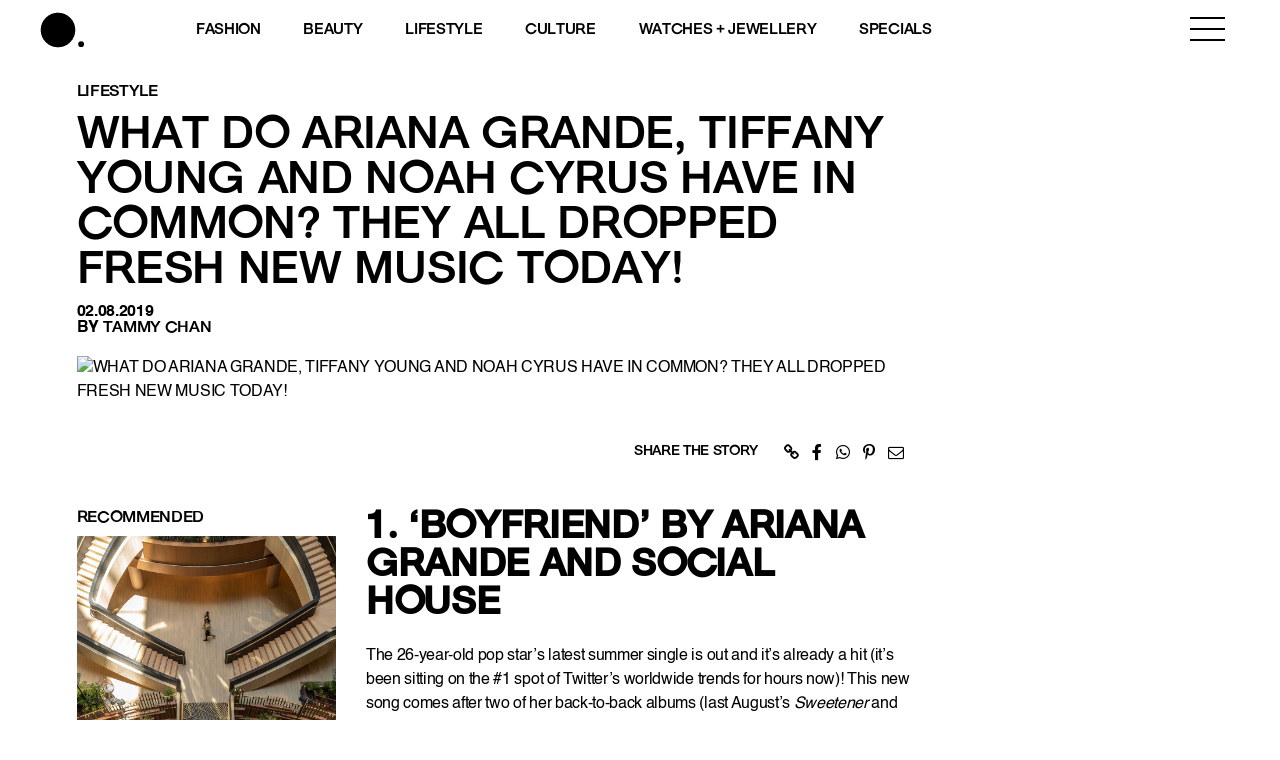

--- FILE ---
content_type: text/html; charset=utf-8
request_url: https://www.google.com/recaptcha/api2/aframe
body_size: 181
content:
<!DOCTYPE HTML><html><head><meta http-equiv="content-type" content="text/html; charset=UTF-8"></head><body><script nonce="r_kMIdeocAky_tmRPWW06A">/** Anti-fraud and anti-abuse applications only. See google.com/recaptcha */ try{var clients={'sodar':'https://pagead2.googlesyndication.com/pagead/sodar?'};window.addEventListener("message",function(a){try{if(a.source===window.parent){var b=JSON.parse(a.data);var c=clients[b['id']];if(c){var d=document.createElement('img');d.src=c+b['params']+'&rc='+(localStorage.getItem("rc::a")?sessionStorage.getItem("rc::b"):"");window.document.body.appendChild(d);sessionStorage.setItem("rc::e",parseInt(sessionStorage.getItem("rc::e")||0)+1);localStorage.setItem("rc::h",'1768866815135');}}}catch(b){}});window.parent.postMessage("_grecaptcha_ready", "*");}catch(b){}</script></body></html>

--- FILE ---
content_type: text/css; charset=utf-8
request_url: https://www.buro247.my/wp-content/themes/buro/style.css?ver=6.4.2
body_size: 7308
content:
/*
 Theme Name:   Buro247 Malaysia
 Theme URI:    https://www.buro247.my/
 Description:  Buro247 Malaysia Themes
 Author:       Dwivy Andre | Toffee Developer Team
 Author URI:   http://toffeedev.com
 Template:     toffeecore
 Version:      1.1.0
 License:      GNU General Public License v2 or later
 License URI:  http://www.gnu.org/licenses/gpl-2.0.html
 Tags: one-column, two-columns, right-sidebar, accessibility-ready, custom-header, custom-menu, featured-images, flexible-header, microformats, post-formats, rtl-language-support, sticky-post, threaded-comments, translation-ready, blog
 Text Domain:  toffeecore-child
*/

/*FONT TYPE*/

@font-face {
  font-family: 'Buro';
  src: url('fonts/Buro-Medium.ttf')  format('truetype'),
       url('fonts/Buro-Medium.woff')  format('woff'),
       url('fonts/Buro-Medium.woff2')  format('woff2'); 
  font-weight: 400;
  font-style: normal;
}

@font-face {
  font-family: 'Helvetica';
  src: url('fonts/Helvetica-Light.ttf')  format('truetype'),
       url('fonts/Helvetica-Light.woff')  format('woff'),
       url('fonts/Helvetica-Light.woff2')  format('woff2'); 
  font-weight: 300;
  font-style: normal;
}

@font-face {
  font-family: 'Helvetica';
  src: url('fonts/Helvetica.ttf')  format('truetype'),
       url('fonts/Helvetica.woff')  format('woff'),
       url('fonts/Helvetica.woff2')  format('woff2'); 
  font-weight: 400;
  font-style: normal;
}

@font-face {
  font-family: 'Helvetica';
  src: url('fonts/Helvetica-Bold.ttf')  format('truetype'),
       url('fonts/Helvetica-Bold.woff')  format('woff'),
       url('fonts/Helvetica-Bold.woff2')  format('woff2'); 
  font-weight: 500;
  font-style: normal;
}

@font-face {
  font-family: 'NimbusMono';
  src: url('fonts/NimbusMono-Regular.ttf')  format('truetype'),
       url('fonts/NimbusMono-Regular.woff')  format('woff'),
       url('fonts/NimbusMono-Regular.woff2')  format('woff2'); 
  font-weight: 400;
  font-style: normal;
}



 /* --- BODY TYPOGRAPHY --- */

figure {
	width: 100% !important;
}

body {
  font-family: "Helvetica", sans-serif;
  font-weight: 400;
  font-size: 16px;
  line-height: 24px;
  letter-spacing: -0.02em;
  color: #000;
  background-color: #fff;
  overflow-x: hidden !important;
  -webkit-font-smoothing: antialiased;
}

/* --- HEADING TYPOGRAPHY --- */

h1, h2, h3, h4, h5, h6 {
  margin: 20px 0;
  font-family: "Buro", sans-serif;
  font-weight: 500;
  color: #000;
  line-height: 1;
}
h1 {
    font-size: 45px;
}
h2 {
    font-size: 38px;
}
h3 {
    font-size: 30px;
}
h4 {
    font-size: 40px;
}
h5 {
    font-size: 20px;
    margin: 10px 0;
}
h6 {
    font-size: 20px;
}

h1 a,
h2 a,
h3 a,
h4 a,
h5 a,
h6 a {
  color: inherit;
  font-family: inherit;
  font-size: inherit;
  font-weight: inherit;
  font-style: inherit;
  line-height: inherit;
  letter-spacing: inherit;
  text-transform: inherit;
}

h1 a:hover,
h2 a:hover,
h3 a:hover,
h4 a:hover,
h5 a:hover,
h6 a:hover {
  color: #000;
}

a:hover {
    color: #000;
    text-decoration: unset;
}

b, strong {
    font-family:'Buro';
}

hr {
    border-top: 1px solid #000;
}

/* --- COLOR --- */
code.stk-reset.stk-code {
    font-family: inherit;
    color: inherit;
}

#main .tcore-btn-1 > button {
  border-color: #000;
}

.primary-menu .menu > li:after,
#main .tcore-btn-1 > button:after {
  background-color: #000;
}

.button a {
    padding: 10px 20px;
    border-radius:20px;
}

/* --- STYLING --- */

.primary-menu li {
  float: left;
  padding: 10px 15px;
  margin: 0 16px;
}

.primary-menu ul li a {
    text-transform: capitalize;
    text-align: center;
    margin: 0;
    font-weight: 700;
    font-size: 14px;
    display: block;
    color: #000;
    transition: 0.3s all;
    position: relative;
}

.primary-menu li a {
    padding: 5px 0;
}

.container-fluid {
  padding: unset;
}

.container-section {
    padding: 0 7%;
	width: 100%;
}

.container-section div:not[class*="leaderboard"] iframe {
    width: 100%;
}
.second-bar ul.sub-menu {
    background: #fff;
    margin-left: unset !important;
    min-width: unset;
    width: 180px;
}

.second-bar ul.sub-menu > li {
    padding: unset;
}

.second-bar ul.sub-menu > li > a {
    color: #000 !important;
    padding: 0 5px;
}

/*--- HEADER -----*/

.tcore-page-banner {
    min-height: 680px;
    background-size: cover;
    background-position: center center;
    margin-bottom: 0px;
    padding-top: 18%;
}

.tcore-page-banner > img {
    width: 100%;
    position: absolute;
    bottom: -2px;
}

.wrap-page-title {
    max-width: 40%;
}

.wrap-page-title > h1,
.wrap-page-title > h3 {
    color: #000;
}

.wrap-page-title > h1 {
    font-size: 50px;
}

.wrap-page-title > h3 {
    font-size: 20px;
    padding-left: 3px;
}

.home .header {
    min-height: unset;
    margin-bottom: unset;
}

.header {
  transition: all 0.4s ease;
  width: 100%;
  padding: 0;
  position: relative;
  min-height: 60px;
  margin-bottom: 2em;
}

.single-post .header {
    margin: unset;
}

.ads-google {
    margin: 20px 0;
}

#top {
  position: absolute;
  z-index: 9;
  width: 100%;
  -webkit-transition: all 0.5s ease-in-out;
    -moz-transition: all 0.5s ease-in-out;
    -o-transition: all 0.5s ease-in-out;
    -ms-transition: all 0.5s ease-in-out;
    transition: all 0.5s ease-in-out;
}

#top .container-section {
    padding: 0 40px;
}

.mobile i {
    color: #000;
}

.sticky .sticky-header #top {
  position: fixed;
  z-index: 99;
  padding: 0;
  width: 100%;
  background: #fff;
}

.admin-bar.sticky .sticky-header #top {
  top: 32px;
}

.sticky .menu .wpml-ls-item > a {
    color: #000;
}

.sticky .menu .wpml-ls-item > a:before {
    background: #000;
}

#top .row div.display-table {
  display: table;
  width: 100%;
}

#top .row div.display-table > div {
    float: none;
    display: table-cell;
    vertical-align: middle;
    text-align: center;
}

.alignleft {
    float: left;
    margin: 0 20px 20px 0;
    display: block;
}

.alignright {
    float: right;
    margin: 0 0 20px 20px;
    display: block;
}

#branding {
  display: inline;
  margin: 10px 0;
}

.sticky #branding {
  height: 50px;
}

.sticky #branding img {
  height: auto;
  width: auto;
}

.top-bar {
    background: #3a3e4c;
    display: flex;
    min-height: 50px;
    align-items: center;
}

.second-bar {
    position: relative;
}

.second-bar > div {
    position: relative;
    z-index: 1;
    display: flex;
    align-items: center;
}

.second-bar > div > div:first-child {
    padding: 0;
}

.second-bar .menu-block ul {
    margin-left: 2em;
}

.backtotop > a > i {
    color: #000;
}

.breadcrumbs {
    padding: 15px 0;
    text-align: right;
    color: #004ca8;
}

.tcore-search input.search-field {
  top: 85px;
}

span.breadcrumb_last {
    color: #000;
}

.wrap-breadcrumb-post {
    color: #000;
    text-transform: uppercase;
    font-size: 12px;
    font-weight: 700;
    letter-spacing: 1px;
    display: flex;
    justify-content: center;
    padding: 10px 0;
}

.wrap-breadcrumb {
    text-transform: uppercase;
    font-size: 12px;
    font-weight: 700;
    letter-spacing: 1px;
    display: flex;
    justify-content: center;
    padding: 10px 0;
    width: 100%;
}

.wrap-breadcrumb span,
.wrap-breadcrumb a {
    color: #fff;
}

.wrap-breadcrumb-post > p,
.wrap-breadcrumb > p {
    margin: 0;
}

.wrap-breadcrumb-post i,
.wrap-breadcrumb i {
    margin: 0 5px;
}

.breadcrumbs a {
    color: #000;
}

.home .breadcrumbs {
    display:none;
}

.search-form input {
    font-weight: 400;
    font-size: 13px;
}

.search-form label {
    width:100%;
    margin: 10px 0;
}

.search-form > label > i {
    position: absolute;
    right: 25px;
    bottom: 20px;
    color: #b9b9b9;
}

input:focus, textarea:focus, select:focus {
    outline: 0;
}

/* Page Author */
.author-box p {
    margin: unset;
}

.author-box h4 {
    text-transform: uppercase;
    font-size: 30px;
    margin:10px 0;
}

.author-box {
    margin: 2em 0;
}

.author-box .d-flex > div:first-child {
    padding: unset;
}

.author-box img {
    width: 150px;
    height: auto;
    border-radius: 50%;
    object-fit: cover;
}

/* Page 404 */
section#section-404 {
    height: 70vh;
}

.wrap-text-404 {
    display: flex;
    align-items: center;
    text-transform: uppercase;
    justify-content: center;
    font-weight: 700;
}

.wrap-text-404 * {
    margin: unset;
}

.wrap-text-404 > h1 {
    margin-right: 20px;
    padding-right: 20px;
    border-right: 1px solid;
}

/*Overlay Menu*/
.button_container {
  height: 27px;
  width: 35px;
  cursor: pointer;
  z-index: 100;
  transition: opacity .25s ease;
  float: right;
  position: relative;
}
.button_container:hover {
  opacity: .7;
}
.button_container.active .top {
  transform: translateY(11px) translateX(0) rotate(45deg);
  background: #000;
}
.button_container.active .middle {
  opacity: 0;
  background: #000;
}
.button_container.active .bottom {
  transform: translateY(-11px) translateX(0) rotate(-45deg);
  background: #000;
}
.button_container.active {
    position: fixed;
    z-index: 1;
    right: 4%;
    top: 1em;
}
.home .button_container span {
  background: #fff;
}
.button_container span {
  background: #000;
  border: none;
  height: 2px;
  width: 100%;
  position: absolute;
  top: 0;
  left: 0;
  transition: all .35s ease;
  cursor: pointer;
}
.sticky .button_container span {
    background: #000;
}
.button_container span:nth-of-type(2) {
  top: 11px;
}
.button_container span:nth-of-type(3) {
  top: 22px;
}

.overlay {
  position: fixed;
  background: #FFF;
  top: 0;
  left: 0;
  width: 100%;
  height: 0%;
  visibility: hidden;
  transition: opacity .50s, visibility .50s, height .50s;
  overflow: hidden;
  padding: 1em 0em;
}
.overlay.open {
  visibility: visible;
  height: 100%;
}

.second-bar .menu-overlay {
    display: block;
    width: 100%;
    float: left;
    margin: 2em 0;
}

.second-bar .menu-overlay ul > li {
    float: none;
    padding: unset;
}

.second-bar .menu-overlay ul.menu > li > a {
    color: #000;
    font-size: 42px;
    line-height: 1.2;
    font-family: 'Helvetica';
}

.wrapper {
    display: block;
    float: left;
    width: 100%;
}


/*Back to Top*/
#buttonTop.show {
    opacity: 1;
    visibility: visible;
}

#buttonTop {
    opacity: 0;
}

/*Main Menu*/
.second-bar ul > li {
    padding: 0 28px 0 9px;
}

.second-bar ul > li.item-social-media {
    padding: unset;
}

.home .second-bar ul > li.item-social-media > a {
    color: inherit;
}

.second-bar ul > li > a {
    padding: unset;
    text-transform: uppercase;
    font-size: 15px;
    position: relative;
    color: #000;
}

.second-bar ul > li > a:after {
    content:".";
    font-size: 20px;
    position: relative;
    right: -4px;
    opacity: 0;
}

.second-bar ul > li > a:hover:after {
    opacity: 1;
}

/*Global Use*/

.section_center {
    display: flex;
    justify-content: center;
    align-items: center;
}

.section_end {
    display: flex;
    justify-content: flex-end;
    align-items: center;
}

.section_page {
    min-height: 300px;
    background-size: cover;
    background-position: center;
    position: relative;
}

.big_section {
    min-height: 100vh;
}

.medium_section {
    min-height: 500px;
}

.small_section {
    min-height: 300px;
}

.full-width {
    width: 100vw;
    position: relative;
    left: 50%;
    right: 50%;
    margin-left: -50vw;
    margin-right: -50vw;
    z-index: 1;
}

.background_fixed {
    background-repeat: no-repeat;
    background-attachment: fixed;
}

/*Links*/
a {
    color: #000;
    transition: 0.2s all;
    font-family: 'Buro';
    font-weight: 400;
}

a:focus {
    outline: none;
    color: unset;
}

button:focus {
    outline: none;
}

/*Footer*/
.footer-logo {
    margin-bottom: 2em;
}

.wrap-widget > .row {
    display: flex;
    align-items: center;
    padding: 3em 0;
    align-items: flex-start;
}

.quick-links ul > li {
    float: none;
    line-height: 1;
}

.quick-links ul > li > a {
    padding: unset;
    display: inline-block;
    text-transform: uppercase;
    font-size: 18px;
    letter-spacing: 0.2px;
}

.footer-menu-links ul {
    float: right;
}

.footer-menu-links ul > li > a {
    padding: unset;
    text-transform: uppercase;
    color: #7b7b7b;
}

.footer-menu-links ul > li {
    margin-left: 1em;
}

ul.list-icon-social {
    list-style: none;
    padding: unset;
    margin: unset;
}

ul.list-icon-social > li {
    display: inline-block;
    margin-right: 15px;
} 

ul.list-icon-social > li > a > i {
    font-size: 25px;
    font-style: normal;
}

ul.list-icon-social > li > a {
    text-decoration: unset !important;
}

/*Footer Country Select*/
.select-country-buro {
    height: 250px;
    padding-top: 1em;
    text-align: right;
}

div#country-select > .card {
    border-radius: unset;
    border: unset;
    padding: 20px 0px 20px 0px;
}

ul#menu-country {
    column-count: 2;
    width: 50%;
    float: right;
/*     right: 2em; */
    position: relative;
}

ul#menu-country > li {
    width: 100px;
    text-align: left;
}

li#menu-item-235 {
    width: 130px !important;
}

ul#menu-country > li > a {
    padding: unset;
    display: inline-block;
    font-size: 18px;
    font-family: 'Helvetica';
}

ul#menu-country > li > a:hover,
.btn-country-select:hover {
    color: unset;
}

.btn-country-select {
    font-family: 'Helvetica';
}

.btn-country-select > i {
    vertical-align: middle;
    font-size: 25px;
    margin-left: 5px;
    transition: 0.4s all;
}

.btn-country-select.collapsed > i {
    transform: rotate(-180deg);    
}

/*Overlay Search Form*/
.wrapper-search {
    display: block;
    float: left;
    width: 100%;
    font-family:'Helvetica';
    margin-bottom: 1em;
    font-size: 22px;
    font-weight: 400;
}

.wrapper-search > a {
    font-weight: 400;
    font-family:'Helvetica';
}

.form-search > form {
    margin: 1em 0;
}

.form-search > p {
    margin: unset;
}

.search-form label {
    margin: unset;
    display: inline-block;
    width: 30%;
}

.search-form label > input {
    width: 100%;
    border-top: unset;
    border-left: unset;
    border-right: unset;
    border-bottom: 1px solid #000;
    font-size: 22px;
    background: #fff;
}

.search-form button {
    display: inline-block;
    background: unset;
    border: unset;
    font-size: 20px;
    padding: unset;
    vertical-align:middle;
}

/* Animate Logo */
.home .second-bar ul > li > a {
    color: #fff;
}

.home ._33Lc- {
    fill: #fff;
}

.home .headerlogo .tM7FX {
    stroke: #fff;
}

.home .headerlogo .tM7FX, 
.home .headerlogo ._2VUQN {
    fill: #fff;
}

.home.sticky .second-bar ul > li > a {
    color: #000;
}

.home.sticky ._33Lc- {
    fill: #000;
}

.home.sticky .headerlogo .tM7FX {
    stroke: #000;
}

.home.sticky .headerlogo .tM7FX, 
.home.sticky .headerlogo ._2VUQN {
    fill: #000;
}

._3H0M2._1Poy3 {
    overflow: hidden;
}
._1Poy3 {
    overflow: hidden;
}
._3H0M2 {
    position: relative;
    width: 68px;
    height: 60px;
    text-decoration: none;
    color: inherit;
    outline: none;
    display: block;
    background-color: transparent;
}

._33Lc- {
    position: absolute;
    top: 0;
    left: 0;
    width: 180px;
    height: 60px;
    fill: #000;
}

#header.header_outer.sticky ._33Lc- {
    fill: #000;
}

._1Poy3 ._1PsGY {
    transform: translateX(-174px);
    -webkit-transform: translateX(-174px);
}

._1Poy3 ._1VJpu {
    x: -125px;
}

._1Gsmi ._1PsGY {
    -webkit-animation: _2bLMI 2.005s linear .3s;
    animation: _2bLMI 2.005s linear .3s;
}

.headerlogo {
    float: left;
    width: auto;
}


@keyframes _2bLMI {

0% {
    transform: translateX(0);
    -webkit-transform: translateX(0);
}
100% {
    transform: translateX(-174px);
    -webkit-transform: translateX(-174px);
}

}

._1Gsmi .tM7FX {
    -webkit-animation: _2Cw3A .3s ease-in-out,_3a2m5 .3s ease-in-out .25s;
    animation: _2Cw3A .3s ease-in-out,_3a2m5 .3s ease-in-out .25s;
    transform-origin: 189.5px 42.5px;
    -webkit-transform-origin: 189.5px 42.5px;
}

._1Gsmi ._2VUQN {
    animation: _19j8j 2s linear .3s reverse;
    -webkit-animation: _19j8j 2s linear .3s reverse;
    transform-origin: 189.5px 42.5px;
    -webkit-transform-origin: 189.5px 42.5px;
}

._1Gsmi ._1VJpu {
    -webkit-animation: eeoK_ 2s linear .56s;
    animation: eeoK_ 2s linear .56s;
}

.headerlogo .tM7FX,
.headerlogo ._2VUQN {
    fill: #000;
}
.headerlogo .tM7FX{
stroke: #000;
}

@keyframes _3a2m5 {

50% {
    transform: scale(1.05);
}
100% {
    transform: scale(1);
}
}

@keyframes _2Cw3A{
0% {
    fill: transparent;
}
100% {
    fill: currentColor;

}

}

@keyframes _19j8j{

100% {
    transform: rotate(-1turn);
}

}

@keyframes eeoK_
{
0% {
    x: 24px;
}
100% {
    x: -151px;
}

}


/*Homepage*/
span.typed-cursor {
    display: none;
}

.post-hero {
    display: flex;
    align-items: flex-end;
    padding: 5em 0;
    background-size: cover;
    background-position: center;
    background-repeat: no-repeat;
}

.post-hero .meta-hero h1 > a,
.post-hero .meta-hero h2 > a {
    color: #fff;
    text-transform: uppercase;
    font-size: 90px;
    font-weight: 500;
    font-family: 'Buro';
}

.post-hero .meta-hero h1 > a:hover,
.post-hero .meta-hero h2 > a:hover {
    color: #fff;
}

.post-hero.hide-mobile {
    display: flex;
}

.post-hero.hide-desktop {
    display: none;
}

.item-post img {
    width: 100%;
    height: auto;
    object-fit: fill;
    aspect-ratio: 178/153;
}

.other-card .item-post img {
    height: auto;
    aspect-ratio: 89/124;
    object-fit: fill;
}

.wrapper-post > div {
    display: flex;
    justify-content: center;
    padding: 2em 0;
}

.meta-post * {
    font-family: 'Buro';
    line-height: 1;
}

.meta-post h5 {
    margin: unset;
    text-transform: uppercase;
}

.meta-post {
    margin: 1em 0;
    display: block;
}

span.author-post {
    text-transform: uppercase;
}

.meta-post span.separator {
    margin: 0 10px;
}

.title-section-post {
    display: block;
    width: 100%;
    padding: 0 3.1em;
    font-weight: 400;
    text-transform: uppercase;
    height: 38px;
}

.btn-categories {
    font-size: 22px;
    text-transform: uppercase;
}

.btn-categories:hover {
    color: #000;
}

section.outer-background {
    background-repeat: no-repeat;
    background-size: cover;
    background-position: center;
}

section.outer-background > section:last-child {
    padding-bottom: 3em;
}

.wrap-advertising {
    padding: 2em 0;
    text-align: center;
}

.wrapper-ads {
    text-align: right;
    margin-bottom: 20px;
}

.single-post .wrapper-ads {
    text-align: left;
}

.images-grid {
    margin: 1em 0;
}

.images-grid img {
    max-width: 100%;
    height: auto;
    vertical-align: top;
    object-fit: cover;
}

.images-grid p {
    text-decoration: underline;
    font-size: 12px;
}

.credit-desc {
    font-style: italic;
}

/*Cookie Bar*/
#cookie-law-info-bar {
    width: 650px !important;
    left: 0 !important;
    right: 0 !important;
    top: 25% !important;
    margin: 0 auto !important;
}

#cookie-law-info-bar[data-cli-type="popup"] .cli-style-v2 .cli-bar-btn_container {
    margin: unset;
    justify-content: center;
}

#cookie-law-info-bar[data-cli-style="cli-style-v2"][data-cli-type="popup"] {
    padding-top: 5em !important;
}

.cli-bar-message {
    font-family: "Buro";
    font-size: 12px;
}

.cli-bar-message a {
    color: #666;
    text-decoration: underline;
}

.heading-cookie {
    font-size: 1.2em !important;
    font-weight: 700;
}

.cli-style-v2 .cli-bar-btn_container .cli-plugin-button {
    font-family: "Buro" !important;
    font-size: 12px !important;
    padding: 1.2em 2em !important;
}

.cli-style-v2 .cli-bar-btn_container .cli-plugin-button:hover {
    background: unset !important;
}

.medium.cli-plugin-button.cli-plugin-main-button.cli_settings_button {
    text-decoration: underline !important;
}

a#wt-cli-accept-all-btn:hover {
    background: #000 !important;
}

/*Single Post*/
.entry-content > p {
    font-size: 16px;
}

.wrapper-content a,
.entry-content a,
.wrapper-content a:hover,
.entry-content a:hover {
    text-decoration: underline !important;
}

.categories > a,
.categories {
    text-transform: uppercase;
}

.header-post * {
    text-transform: uppercase;
    margin: 10px 0;
}

.header-post h4 {
    font-size: 18px;
    text-transform: unset;
}

.meta-author * {
    margin: unset;
    line-height: 1;
    font-weight: 500;
}

.section-related .other-card .item-post img {
    /*height: 450px;*/
}

.section-related .meta-post h5 {
    font-size: 18px;
}

.section-related .meta-post {
	color: #000;
    font-size: 14px;
}

.item-recommended > h5 {
    font-size: 16px;
    text-transform: uppercase;
}

.item-recommended img {
    width: 100%;
    height: auto;
    object-fit: cover;
    aspect-ratio: 89/124;
}

.wrapper-ads img {
    margin: 20px 0;
}

.single-post .wrapper-ads img {
    width: 100%;
}

.wrapper-content {
    margin-bottom: 3em;
}

.wrapper-content h1,
.wrapper-content h2,
.wrapper-content h3,
.wrapper-content h4,
.wrapper-content h5,
.wrapper-content h6 {
    font-family:"Buro";
    text-transform: uppercase;
}

.share-button {
    display: flex;
    align-items: center;
    font-family:"Buro";
    justify-content: flex-end;
    font-size: 14px;
    text-transform: uppercase;
    margin-bottom: 10px;
}

.img-single-post > img {
    object-fit: contain;
    width: 100%;
}

@keyframes gradient-bg {
  0% {
    background-color: #ffcbb5;
  }
  25% {
    background-color: #97c1b2;
  }
  50% {
    background-color: #fdd244;
  }
  75% {
    background-color: #f8b71c;
  }
  100% {
    background-color: #ffcbb5;
  }
}

.section-related {
    padding: 2.5em 0;
    background: #ffcbb5;
    -webkit-animation: gradient-bg 20s infinite;
    animation: gradient-bg 20s infinite;
    margin-top: 2em;
}

.share-button.flex-start {
    justify-content: flex-start;
}

.share-button.flex-start > span {
    margin-left: unset;
}

.explore-categories {
    display: flex;
    align-items: center;
    font-family:"Buro";
    font-size: 14px;
    text-transform: uppercase;
}

ul.list-explore-more {
    list-style: none;
    padding: unset;
    margin: unset;
}

ul.list-explore-more > li {
    float: left;
    margin-right: 10px;
    margin-bottom: 10px;
}

ul.list-explore-more > li > a {
    padding: 5px;
    display: inline-block;
    color: #fff;
    background: black;
    line-height: 1;
    text-decoration: none !important;
    text-transform: uppercase;
}

.share-button > span {
    width: 150px;
}

ul.list-social-share-buro {
    padding: unset;
    list-style: none;
    margin: unset;
}

ul.list-social-share-buro > li {
    display: inline-block;
    margin-right: 10px;
}

ul.list-social-share-buro > li > a > i {
    font-style: normal;
    font-size: 16px;
}

ul.list-social-share-buro a {
    text-decoration: unset !important;
}

.clipboard-url {
    cursor: pointer;
}

.explore-categories > span {
    width: 150px;
}

ul.list-social-share-buro > li > a > img {
    height: unset;
}

table.table-action-article td {
    padding: 5px;
}

table.table-action-article tr > td:first-child {
    text-transform: uppercase;
    font-family:'Buro';
    width: 30%;
}

/*Single Post: Image Full Width*/
.image-full > img {
    height: 100vh;
    width: 100vw;
    object-fit: cover;
}

.header-post.meta-image-full {
    text-align: center;
    padding-top: 4em;
    padding-bottom: 1em;
}

.header-post.meta-image-full h4 {
    margin: 1em 0;
}

.header-post.meta-image-full .share-button {
    justify-content: center;
    margin: 2em 0;
}

/*Single Post: Image Carousel*/

.meta-gallery-carousel {
    display: flex;
    justify-content: space-between;
    margin: 10px 0;
    font-family: 'Courier';
    font-size: 14px;
}

p.caption-image {
    padding-right: 5px;
}

.item-list-gallery-carousel > img {
    height: 500px;
    object-fit: contain;
}

.list-gallery-carousel .owl-nav {
    position: absolute;
    top: 45%;
    width: 100%;
}

.list-gallery-carousel .owl-nav > button {
    position: absolute;
}

.list-gallery-carousel .owl-nav > button > span {
    height:10px;
    width: 10px;
    background: #000;
    display: inline-block;
    border-radius: 50%;
}

.list-gallery-carousel .owl-nav > button.owl-prev {
    left: -25px;
}

.list-gallery-carousel .owl-nav > button.owl-next {
    right: -25px;
}

.list-gallery-carousel {
    width: 80%;
    margin: 2em auto;
}

.meta-gallery-carousel > p {
    margin: unset;
}

p.numbering-carousel > span {
    margin:  0 5px;
}

.carousel-gallery .header-post {
    margin-bottom: 3em;
}

/*Single Post: Video Background*/

.post-video-wrap > video {
    margin: unset;
    width: 100%;
}

/*Single Post Section: Carousel*/
.list-gallery-carousel.carousel-post {
    width: 100%;
}

/*Single Post Section: Parallax*/

.full-width-parallax {
    width: 100vw;
    height: 70vh;
    background-repeat: no-repeat;
    background-size: cover;
    background-position: 50% 50%;
    position: relative;
    left: 50%;
    right: 50%;
    margin-left: -50vw;
    margin-right: -50vw;
}

/*Single Post Section: Quotes*/
.quotes-post {
    padding: 2em;
    text-align: center;
    font-size: 35px;
    text-transform: uppercase;
    line-height: 1.3;
    font-family:'Buro';
}

.quotes-post > p {
    margin: unset;
}

/*Table*/
table {
  background-color: #fff;
  width: 100%;
  text-align: left;
  table-layout: fixed;
  border-collapse: collapse;
}
table tbody td {
  padding: 20px;
  word-wrap: break-word;
  vertical-align: top;
}
table thead {
  border-bottom: 2px solid #d5d4d4;
}
table thead th {
  font-size: 15px;
  font-weight: bold;
  color: #000000;
  padding: 20px;
}

/*Single Category*/
h1.categories {
    font-size: 55px;
    letter-spacing: 1px;
    font-family: "Buro";
    font-weight: 400;
}

ul.nav-pills.nav-sub-categories > li {
    margin-right: 40px;
    margin-top: 10px;
    margin-bottom: 10px;
}

ul.nav-pills.nav-sub-categories > li > a {
    padding: 5px;
    text-transform: uppercase;
    font-family: "Helvetica";
    font-size: 18px;
}

ul.nav-pills.nav-sub-categories > li > a:hover,
ul.nav-pills.nav-sub-categories > li > a.active.show {
    background: black;
    color: #fff;
}

.meta-post-category * {
    font-family: "Buro";
    font-weight: 400;
}

.meta-post-category > h4 {
    font-size: 30px;
    font-family: "Helvetica";
    font-weight: 400;
    text-transform: uppercase;
    margin: unset;
}

.meta-post-category .meta-author {
    margin-bottom: 1em;
}

.meta-post-category .meta-author > span {
    margin:0 5px;
    text-transform: uppercase;
}

.meta-post-category .meta-author > span:first-child {
    margin-left: unset;
}

.meta-post-category .share-button {
    justify-content: unset;
    margin: 10px 0;
    position: relative;
}

.item-post-category > div {
    align-items: center;
}

.item-post-category img {
    height: 100%;
    width: 100%;
    object-fit: fill;
    aspect-ratio: 89/124;
}

.item-post-category {
    margin-bottom: 3em;
}

.tab-content-categories {
    margin: 2em 0;
}

.nav-most-read > li > a {
    font-size: 24px;
    text-transform: uppercase;
    font-family:'Helvetica';
}

.nav-most-read > li {
    margin-right: 20px;
    padding-right: 20px;
    position: relative;
}
.nav-most-read > li > a:before {
    content:'';
    position: absolute;
    height: 90%;
    width: 2px;
    background: #000;
    right: 0;
}

.nav-most-read > li:last-child > a:before {
    display: none;
}

.tab-most-read > div > h2 {
    margin-top: unset;
}

.most-read {
    margin: 2em 0;
    display: block;
}

.pagination .page-numbers {
    margin-right: 20px;
    font-family: 'Helvetica';
    font-size: 20px;
}

.pagination .page-numbers.current {
    color: #bdbbbb;
}

/*Ticker Subscribe Now*/
.subscribe-wrapper {
    position: relative;
    width: 100%;
    overflow: hidden;
}

.ticker-wrap {
    width: 100%;
    background-color: #000;
    padding-left: 100vw;
}

@keyframes ticker {
    100% {
        transform: translate3d(-50%, 0, 0);
    }
}

.ticker-move {
    display: inline-block;
    white-space: nowrap;
    padding-right: 200%;
    animation-timing-function: linear;
    animation: ticker 800s infinite;
    margin: unset;
    padding-top: 15px;
    padding-bottom: 15px;
}

.ticker-move:hover {
    animation-play-state: paused;
}

.ticker-item {
    display: inline-block;
    padding: 0 30px;
    font-size: 22px;
}

.ticker-item > a {
    font-family: "Buro";
    color: #fff;
}

h3.subscribe-footer {
    font-size: 40px;
    text-transform: uppercase;
    margin-bottom: 50px;
}

.subscribe-white .ticker-wrap {
    background: unset;
}

.subscribe-white .ticker-item > a {
    font-size: 50px;
    text-transform: uppercase;
    color: #000;
}

section.subscribe-wrapper.subscribe-white {
    padding-top: 3em;
}

/*Homepage Header Type: Video*/
.page-video-wrap {
    position: relative;
}

.page-video-wrap > video {
    width: 100vw;
    height: 100vh;
    object-fit: cover;
}

.page-video-wrap .container-section {
    position: absolute;
    bottom: 3em;
}

.meta-hero h1 > a {
    color: #fff;
    text-transform: uppercase;
    font-size: 90px;
    font-weight: 500;
    font-family: 'Buro';
}

/*Homepage Header Type: Carousel*/
.intro-homepage .list-gallery-carousel {
    width: 100%;
    margin: unset;
}

.intro-homepage .item-list-gallery-carousel > img {
    height: 100vh;
}

.carousel-header-homepage {
    position: relative;
}

.carousel-header-homepage .container-section {
    position: absolute;
    bottom: 3em;
}

.carousel-header-homepage .container-section .meta-hero > h1 > a {
    z-index: 2;
    position: relative;
}

.carousel-header-homepage .list-gallery-carousel .owl-nav > button.owl-prev {
    left: 50px;
}

.carousel-header-homepage .list-gallery-carousel .owl-nav > button.owl-next {
    right: 50px;
}

/*Search Result*/
.title-result {
    text-transform: uppercase;
}

/*Display Header Mobile*/
.mobile > .navbar-mobile {
    visibility: hidden;
}

/*Carousel Post Homepage Mobile*/
.hide-desktop {
    display: none;
}

.hide-mobile {
    display: block;
}

.hide-desktop .title-section-post {
    padding: unset;
}

.owl-carousel .item-post {
    margin-bottom: unset;
}

.owl-carousel .item-post img {
    height: auto;
    aspect-ratio: 89/124;
    object-fit: fill;
}

.mobile-post-carousel .owl-dots > button {
    margin-right: 5px;
}

.mobile-post-carousel .owl-dots > button > span {
    width: 10px;
    height: 10px;
    display: block;
    border-radius: 50%;
    border: 1px solid;
}

.mobile-post-carousel .owl-dots > button.active > span {
    background: #000;
}

.mobile-post-carousel .owl-dots {
    position:absolute;
    top: 0;
}

.mobile-post-carousel .owl-stage {
    padding-top: 2em;
}

/*Popup*/

.wrap-container-popup .row {
    display: flex;
    align-items: center;
    background: #fff;
}

.wrap-container-popup .row > div {
    padding: unset;
}

.wrap-container-popup img {
    width: 100%;
}

.wrap-form-subscribe {
    padding: 20px;
}

.wrap-form-subscribe h4 {
    font-size: 26px;
}

.wrap-form-subscribe span {
    text-align: center;
    display: block;
}

.wrap-form-subscribe .gform_wrapper.gravity-theme .gform_footer input {
    padding: 15px;
    border: unset;
    border-radius: unset;
    background: #000;
    color: #fff;
}

.gform_wrapper.gravity-theme .gfield_label {
    display: none !important;
}

.gform_wrapper.gravity-theme .gfield-choice-input+label {
    margin-left: 14px;
    font-size: 14px;
    color: #000;
}

div.gfield_checkbox > div {
    margin-bottom: 10px;
}


/*Responsive*/

@media (min-width: 1024px) and (max-width: 1280px) {
    
    .item-post-category img {
        /*height: 400px;*/
    }
    
    .other-card .item-post img {
        /*height: 400px;*/
    }
    
    .item-post img {
        /*height: 300px;*/
    }
    
}

@media (min-width: 768px) and (max-width: 1023px) {
    .post-hero.hide-desktop {
        display: none;
    }
    
    .post-hero.hide-mobile {
        display: flex;
    }
    
    .page-video-wrap.hide-desktop {
        display:none;
    }
    
    .page-video-wrap.hide-mobile {
        display:block;
    }
    
    .hide-desktop {
        display: none;
    }

    .hide-mobile {
        display: block;
    }
    
/*  .author-box img {
        height: 80px;
    } */

    .other-card .item-post img,
    .item-post img {
        /*height: 350px;*/
    }

    h1 {
        font-size: 35px;
    }
    h2 {
        font-size: 28px;
    }
    h3 {
        font-size: 20px;
    }
    h4 {
        font-size: 30px;
    }
    h5 {
        font-size: 14px;
        margin: 10px 0;
    }
    h6 {
        font-size: 18px;
    }

    .mobile > .navbar-mobile {
        visibility: visible;
    }

    section.subscribe-wrapper.subscribe-white {
        padding-top: 2em;
    }

    .subscribe-white .ticker-item > a {
        font-size: 30px;
    }

    .second-bar > div {
        justify-content: space-between;
    }

    #top .container-section {
        padding: 0 20px;
    }

    .second-bar .menu-overlay ul.menu > li > a {
        font-size: 36px;
    }

    .search-form label {
        width: 90%;
    }
    
    .post-hero .meta-hero h1>a, 
    .post-hero .meta-hero h2>a {
        font-size: 50px;
    }

    .meta-hero h1 > a,
    .meta-hero h2 > a {
        font-size: 50px;
        display: block;
    }

    section.intro-homepage.row {
        margin: unset;
    }

    .title-section-post {
        padding: 0 15px;
    }

    span.author-post,
    span.separator,
    span.date-post {
        font-size: 12px;
    }

    .item-post {
        margin-bottom: 3em;
    }

    .wrapper-post > div {
        padding: unset;
    }

    .wrap-widget > .row {
        padding: 1em 0;
    }

    .select-country-buro {
        height: unset;
    }

    .select-country-buro {
        text-align: left;
    }

    ul#menu-country {
        float: unset;
        position: unset;
        column-count: 2;
        column-gap: 150px
    }

    ul#menu-country > li {
        width: 200px;
    }

    .footer-menu-links ul > li {
        margin: unset;
        display: block;
        float: none;
    }

    .footer-menu-links ul {
        margin: 2em 0;
        float: left;
    }

    ul.nav-pills.nav-sub-categories > li > a {
        font-size: 12px;
    }

    ul.nav-pills.nav-sub-categories > li {
        margin-right: 0.5em;
    }

    .item-post-category img {
        margin-bottom: 2em;
        /*height: 300px;*/
    }

    .meta-post-category > h4 {
        font-size: 22px;
    }

    .single-post .container-section > .row {
        flex-direction: column-reverse;
    }

    .container-section {
        width: 100%;
    }

    .quotes-post {
        padding: 1em;
        font-size: 22px;
    }

    .wrapper-content {
        margin-bottom: 1em;
    }

    .wrapper-sticky {
        margin: 2em 0;
    }

    .section-related {
        margin-top: unset;
    }

    .item-recommended img {
        width: 100%;
    }

    .item-recommended > h5 {
        font-size: 18px;
    }

    .explore-categories {
        display: block;
    }

    .image-full > img {
        width: 100%;
        height: auto;
    }

    .header-post.meta-image-full .share-button {
        margin: 1em 0;
    }
      
    .item-post-category img {
        /*height: 300px;*/
    }
    
    

}

@media only screen and (max-width: 480px) {
	
	.full-width-parallax {
		height: 100vh;
	}

    h1 {
        font-size: 35px;
    }
    h2 {
        font-size: 28px;
    }
    h3 {
        font-size: 20px;
    }
    h4 {
        font-size: 30px;
    }
    h5 {
        font-size: 14px;
        margin: 10px 0;
    }
    h6 {
        font-size: 18px;
    }
    
    .post-hero.hide-desktop {
        display: flex;
    }
    
    .post-hero.hide-mobile {
        display: none;
    }

    .hide-desktop {
        display: block;
    }

    .hide-mobile {
        display: none;
    }

    .mobile > .navbar-mobile {
        visibility: visible;
    }

    section.subscribe-wrapper.subscribe-white {
        padding-top: 2em;
    }

    .subscribe-white .ticker-item > a {
        font-size: 30px;
    }

    .second-bar > div {
        justify-content: space-between;
    }

    #top .container-section {
        padding: 0 20px;
    }

    .second-bar .menu-overlay ul.menu > li > a {
        font-size: 36px;
    }

    .search-form label {
        width: 90%;
    }

    .meta-hero h1 > a {
        font-size: 40px;
        display: block;
    }

    section.intro-homepage.row {
        margin: unset;
    }

    .title-section-post {
        padding: 0 15px;
    }

    span.author-post,
    span.separator,
    span.date-post {
        font-size: 12px;
    }

    .item-post {
        margin-bottom: 3em;
    }

    .wrapper-post > div {
        padding: unset;
    }

    .wrap-widget > .row {
        padding: 1em 0;
    }

    .select-country-buro {
        height: unset;
    }

    .select-country-buro {
        text-align: left;
    }

    ul#menu-country {
        float: unset;
        position: unset;
        column-count: 2;
        column-gap: 10px;
		width: 75%;
    }

    ul#menu-country > li {
        width: 250px !important;
    }

    .footer-menu-links ul > li {
        margin: unset;
        display: block;
        float: none;
    }

    .footer-menu-links ul {
        margin: 2em 0;
        float: left;
    }

    ul.nav-pills.nav-sub-categories > li > a {
        font-size: 12px;
    }

    ul.nav-pills.nav-sub-categories > li {
        margin-right: 0.5em;
    }

    .item-post-category img {
        margin-bottom: 2em;
    }

    .meta-post-category > h4 {
        font-size: 22px;
    }

    .single-post .container-section > .row {
        flex-direction: column-reverse;
    }

    .container-section {
        width: 100%;
    }

    .quotes-post {
        padding: 1em;
        font-size: 22px;
    }

    .wrapper-content {
        margin-bottom: 1em;
    }

    .wrapper-sticky {
        margin: 2em 0;
    }

    .section-related {
        margin-top: unset;
    }

    .item-recommended img {
        width: 100%;
    }

    .item-recommended > h5 {
        font-size: 18px;
    }

    .explore-categories {
        display: block;
    }

    .image-full > img {
        width: 100%;
        height: auto;
    }

    .header-post.meta-image-full .share-button {
        margin: 1em 0;
    }

    .single-post .wrapper-ads {
        text-align: center;
    }

    .wrapper-ads img {
        width: 100%;
    }

    .wrapper-content iframe {
        width: 100%;
    }

    table.table-action-article tr > td:first-child {
        width: 50%;
    }

    .post-hero .meta-hero h1 > a, 
    .post-hero .meta-hero h2 > a {
        font-size: 50px;
    }

}
/* Remove oveerflow on leaderboard for lenovo ad 14sept2023 */
@media(max-width:767px) {
	.ad.leaderboard {
/* 		overflow: hidden; */
		text-align: center;
		object-position: center;
		object-fit: cover;
		display: flex;
		align-items: center;
		justify-content: center;
	}
}